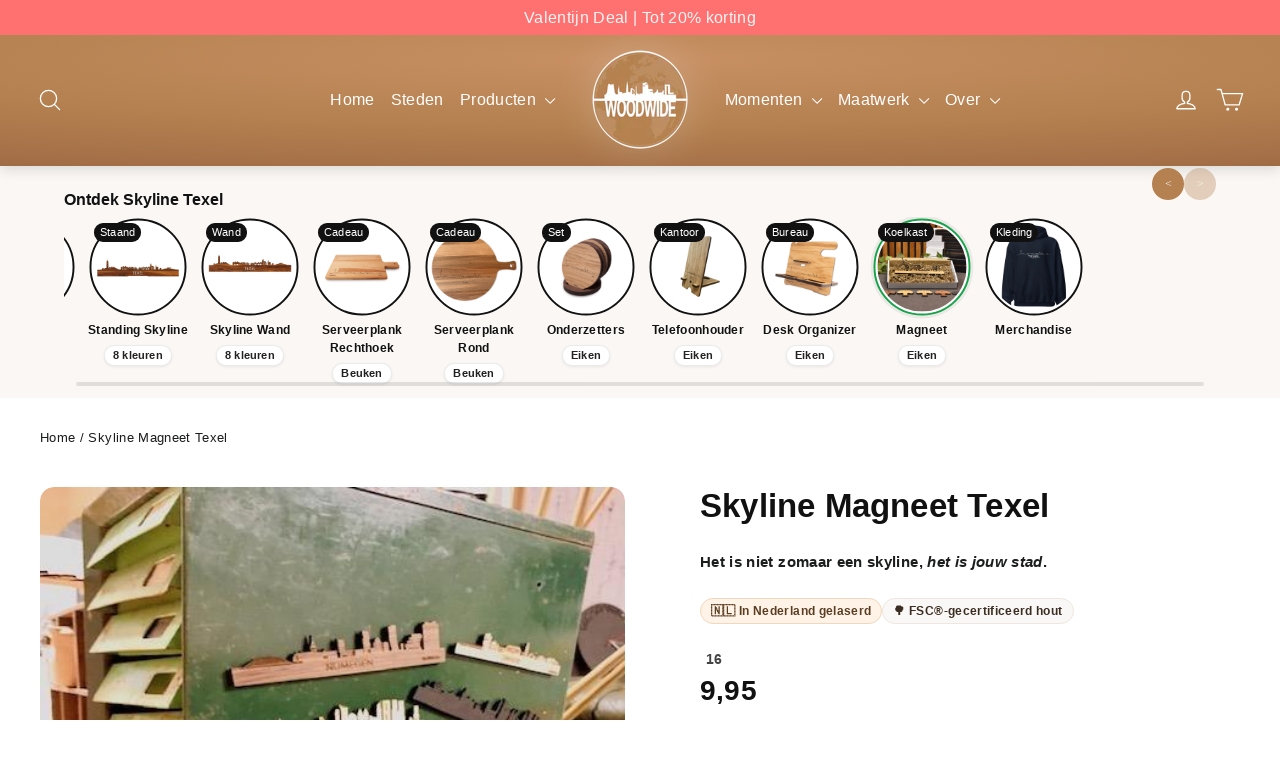

--- FILE ---
content_type: text/plain; charset=utf-8
request_url: https://events.getsitectrl.com/api/v1/events
body_size: 558
content:
{"id":"670408362674c39a","user_id":"67040836267d0dc4","time":1769797114009,"token":"1769797114.47a0abebbf2f56f7b45781679dec07fe.8d7166e733f820d5e8b78bb4d1699b8e","geo":{"ip":"3.143.246.252","geopath":"147015:147763:220321:","geoname_id":4509177,"longitude":-83.0061,"latitude":39.9625,"postal_code":"43215","city":"Columbus","region":"Ohio","state_code":"OH","country":"United States","country_code":"US","timezone":"America/New_York"},"ua":{"platform":"Desktop","os":"Mac OS","os_family":"Mac OS X","os_version":"10.15.7","browser":"Other","browser_family":"ClaudeBot","browser_version":"1.0","device":"Spider","device_brand":"Spider","device_model":"Desktop"},"utm":{}}